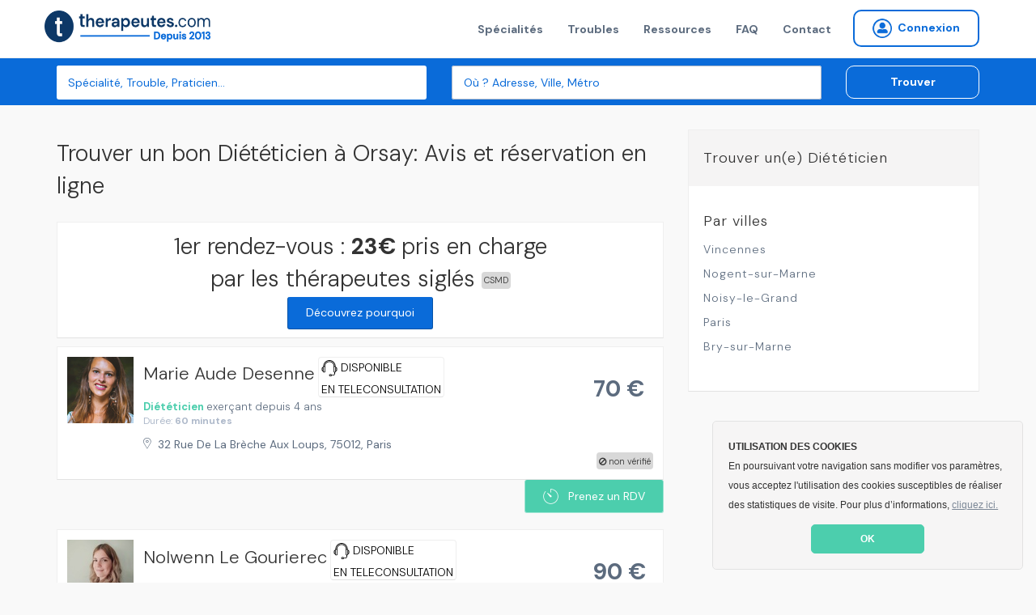

--- FILE ---
content_type: text/html; charset=utf-8
request_url: https://www.therapeutes.com/dieteticien/orsay
body_size: 8388
content:
<!DOCTYPE html>
<html lang='fr'>
<head>
<title>Trouvez un bon Diététicien à Orsay: TOP 10 du meilleur Diététicien à Orsay en 2026</title>

<link rel="stylesheet" media="screen" href="/assets/application-d96b3c1ff18bbb3c2a59b587761746b2b78cf2c51f37be2159f02bd25da8ce35.css" />
<link rel="shortcut icon" type="image/x-icon" href="/assets/favicon-c026cd05f09f92be1c952b8aeb446a53ecce30dd25535206396ca68eeb87b507.ico" />
<meta name="csrf-param" content="authenticity_token" />
<meta name="csrf-token" content="TDIdU8c0nqPkdTYxCv32JUTaV2jCBEDncWi94980qNRDB0/ZCeo3jinmjMPwPMO+b4UxZ30pzp/7jsYKSN6vHQ==" />
<meta content='IE=edge' http-equiv='X-UA-Compatible'>
<meta content='width=device-width, initial-scale=1, minimum-scale=1, maximum-scale=1, user-scalable=0' name='viewport'>
<meta content='telephone=yes' name='format-detection'>
<meta charset='utf-8'>
<meta content='Bénéficiez d&#39;une prise en charge de 23€ avec votre Diététicien à Orsay sur Therapeutes.com' name='description'>
<meta content='pk_live_4PJzQzMtSId3YdiaBJ5WEA0d' name='stripe-key'>
<meta content='website' property='og:type'>
<meta content='Bénéficiez d&#39;une prise en charge de 23€ avec votre Diététicien à Orsay sur Therapeutes.com' property='og:description'>
<meta content='Trouvez un bon Diététicien à Orsay: TOP 10 du meilleur Diététicien à Orsay en 2026' property='og:title'>
<meta content='https://therapeutes.com/assets/homepage-3853f92ea706cd54e570c1996c56acd3f320c6ed52d74cae0d4afc351e42f6e3.png' property='og:image'>
<meta content='660437770697815' property='fb:app_id'>


<link href='//cdnjs.cloudflare.com/ajax/libs/cookieconsent2/3.0.3/cookieconsent.min.css' rel='stylesheet' type='text/css'>
<script src='//cdnjs.cloudflare.com/ajax/libs/cookieconsent2/3.0.3/cookieconsent.min.js'></script>
<script>
  window.addEventListener("load", function(){
  window.cookieconsent.initialise({
    "theme": "classic",
    "position": "bottom-right",
    "content": {
      "message": "<b>UTILISATION DES COOKIES</b><br>En poursuivant votre navigation sans modifier vos paramètres, vous acceptez l'utilisation des cookies susceptibles de réaliser des statistiques de visite. Pour plus d’informations,",
      "link": "cliquez ici.",
      "href": "/cookies",
      "dismiss": "OK"
    }
  })});
</script>


<!--[if lt IE 9]>
<script src="http://html5shiv.googlecode.com/svn/trunk/html5.js"></script>
<![endif]-->

</head>
<body data-page-identifier='results'>
<script>
jsonData  = {'pageCategory':'search','searchCategory':'dietetique','searchLocation':'orsay'}
dataLayer = [ jsonData ];
</script>
<!-- Google Tag Manager -->
<noscript><iframe src="//www.googletagmanager.com/ns.html?id=GTM-NHGSBF"
height="0" width="0" style="display:none;visibility:hidden"></iframe></noscript>
<script>(function(w,d,s,l,i){w[l]=w[l]||[];w[l].push({'gtm.start':
new Date().getTime(),event:'gtm.js'});var f=d.getElementsByTagName(s)[0],
j=d.createElement(s),dl=l!='dataLayer'?'&l='+l:'';j.async=true;j.src=
'//www.googletagmanager.com/gtm.js?id='+i+dl;f.parentNode.insertBefore(j,f);
})(window,document,'script','dataLayer','GTM-NHGSBF');</script>
<!-- End Google Tag Manager -->

<div data-react-class="NotificationBar" data-react-props="{}"></div>

<nav class='navbar navbar-default navbar-static-top navbar-fixed-top-desktop'>
<div class='container'>
<div class='navbar-header'>
<a class="navbar-brand" href="/"><img width="206" height="40" alt="Therapeutes.com: Trouvez votre thérapeute en médecines douces et prenez rendez-vous en ligne" class="img-fluid" src="/assets/therapeutes-logo-baseline-e2f185a769097ee3f094a7d19e48d0ae6f960052eddd79c5908b25ce0e1ee683.png" />
</a></div>
<div class='collapse navbar-collapse'>
<ul class='nav navbar-nav navbar-right'>
<li><a href="/trouver">Spécialités</a></li>
<li><a href="/affections">Troubles</a></li>
<li><a href="/ma-sante">Ressources</a></li>
<li><a href="/patient/foire-aux-questions">FAQ</a></li>
<li><a href="/contactez-nous">Contact</a></li>

<li>
<form class="button_to" method="get" action="/praticien/connexion"><button class="btn btn-sm btn-radius navbar-btn no-right-margin btn-primary-outline bold vg-aligner" type="submit"><i class='icon-connexion icon-round'></i>
<span>Connexion</span>
</button></form></li>

</ul>
</div>
</div>
</nav>


<div class='page-wrap'>
<section class='background-secondary-action' style='position: relative; z-index: 2'>
<div class='space-xs-10'></div>
<div data-react-class="SearchForm" data-react-props="{&quot;inline&quot;:true}"></div>
</section>






<section class='results'>
<div class='container'>
<div class='row'>
<div class='col-md-8'>
<div itemprop='review' itemscope='' itemtype='http://schema.org/Review'>
<div itemprop='itemReviewed' itemscope='' itemtype='http://schema.org/Organization'>
<meta content='Therapeutes.com' itemprop='name'>
</div>
<div itemprop='reviewRating' itemscope='' itemtype='http://schema.org/aggregateRating'>
<meta content='4.8' itemprop='ratingValue'>
<meta content='5.0' itemprop='bestRating'>
<meta content='21084' itemprop='ratingCount'>
</div>
<meta content='Users' itemprop='author'>
</div>

<h1 class='h3'>Trouver un bon Diététicien à Orsay: Avis et réservation en ligne</h1>
<div class='content-block text-center'>
<div class='h3'>
1er rendez-vous :
<strong>
23€
</strong>
pris en charge par les thérapeutes siglés
<div class='csmd'>
CSMD
</div>
<br>
<a class="btn btn-secondary btn-sm" href="/#pourquoi">Découvrez pourquoi</a>
</div>
</div>
<div class='space-xs-10'></div>

<ul>
<li>
<div class='border background-light'>
<div class='media media-result'>
<a class="media-left media-top" href="/dieteticien/paris/marie-aude-desenne"><img alt="Marie Aude Desenne , Diététique à Paris, France" title="Marie Aude Desenne , Diététique à Paris, France" width="82" height="82" itemprop="image" src="https://s3-eu-west-1.amazonaws.com/therapeutes-production/profiles/7d3f0cc6-1ca0-4293-a782-42c5c95389f0/medium/image.jpg" />
</a><div class='media-body'>
<div class='media-heading no-margin'>
<h2 class='h2 inline-block'>
<a href="/dieteticien/paris/marie-aude-desenne">
<span class='mobile-no-top'>Marie Aude Desenne </span>
</a></h2>

<div class='teleconsult_box'>
<img style="height:20px; width:auto" src="/headphones-mic.svg" alt="Headphones mic" />
DISPONIBLE
<BR></BR>
EN TELECONSULTATION
</div>
</div>
<p class='no-margin'>
<span class='color-primary-reaction bold'>
<a class="color-primary-action" href="/dietetique">Diététicien</a>
</span>
<span class='mobile-block'>
exerçant depuis 4 ans
</span>
</p>
<div class='small color-muted'>
Durée:
<b>
60 minutes
</b>
</div>
<div class='space-xs-10'></div>
<a target="_blank" class="mobile-inline-block" href="//www.google.com/maps/place/32%20Rue%20De%20La%20Br%C3%A8che%20Aux%20Loups%2C%2075012%2C%20Paris"><address>
32 Rue De La Brèche Aux Loups, 75012, Paris
</address>
</a></div>
<div class='ban-square'>
<i class='icon-ban'></i>
non vérifié
</div>
<div class='media-right media-middle'>
<div class='centralized' style='width: 85px;height: 80px'>
<div class='h3 bold no-margin color-paragraph'>
70 €
</div>
</div>
</div>
</div>

</div>
<div class='text-right'>
<div data-react-class="CreateRdvButton" data-react-props="{&quot;path&quot;:&quot;/dieteticien/paris/marie-aude-desenne&quot;,&quot;label&quot;:&quot;Prenez un RDV&quot;,&quot;calling&quot;:false,&quot;not_available&quot;:false}"></div>
</div>

<div class='space-xs-20'></div>
</li>
<li>
<div class='border background-light'>
<div class='media media-result'>
<a class="media-left media-top" href="/dieteticien/paris/nolwenn-le-gourierec"><img alt="Nolwenn Le Gourierec , Diététique à Paris, France" title="Nolwenn Le Gourierec , Diététique à Paris, France" width="82" height="82" itemprop="image" src="https://s3-eu-west-1.amazonaws.com/therapeutes-production/profiles/b44c7323-008e-4f41-b26b-f4cba31f19dc/medium/image.jpg" />
</a><div class='media-body'>
<div class='media-heading no-margin'>
<h2 class='h2 inline-block'>
<a href="/dieteticien/paris/nolwenn-le-gourierec">
<span class='mobile-no-top'>Nolwenn Le Gourierec </span>
</a></h2>

<div class='teleconsult_box'>
<img style="height:20px; width:auto" src="/headphones-mic.svg" alt="Headphones mic" />
DISPONIBLE
<BR></BR>
EN TELECONSULTATION
</div>
</div>
<p class='no-margin'>
<span class='color-primary-reaction bold'>
<a class="color-primary-action" href="/dietetique">Diététicien</a>
</span>
<span class='mobile-block'>
exerçant depuis 1 an
</span>
</p>
<div class='small color-muted'>
Durée:
<b>
60 minutes
</b>
</div>
<div class='space-xs-10'></div>
<a target="_blank" class="mobile-inline-block" href="//www.google.com/maps/place/44%20Boulevard%20De%20Magenta%2C%2075010%2C%20Paris"><address>
44 Boulevard De Magenta, 75010, Paris
</address>
</a></div>
<div class='ban-square'>
<i class='icon-ban'></i>
non vérifié
</div>
<div class='media-right media-middle'>
<div class='centralized' style='width: 85px;height: 80px'>
<div class='h3 bold no-margin color-paragraph'>
90 €
</div>
</div>
</div>
</div>

</div>
<div class='text-right'>
<div data-react-class="CreateRdvButton" data-react-props="{&quot;path&quot;:&quot;/dieteticien/paris/nolwenn-le-gourierec&quot;,&quot;label&quot;:&quot;Prenez un RDV&quot;,&quot;calling&quot;:false,&quot;not_available&quot;:false}"></div>
</div>

<div class='space-xs-20'></div>
</li>
<li>
<div class='border background-light'>
<div class='media media-result'>
<a class="media-left media-top" href="/dieteticien/vincennes/amandine-berardo"><img alt="Amandine Berardo , Diététique à Vincennes, France" title="Amandine Berardo , Diététique à Vincennes, France" width="82" height="82" itemprop="image" src="https://s3-eu-west-1.amazonaws.com/therapeutes-production/profiles/b7727250-e279-4be4-afba-d75773364e9e/medium/image.jpg" />
</a><div class='media-body'>
<div class='media-heading no-margin'>
<h2 class='h2 inline-block'>
<a href="/dieteticien/vincennes/amandine-berardo">
<span class='mobile-no-top'>Amandine Berardo </span>
</a></h2>

</div>
<p class='no-margin'>
<span class='color-primary-reaction bold'>
<a class="color-primary-action" href="/dietetique">Diététicien</a>
</span>
<span class='mobile-block'>
exerçant depuis 12 ans
</span>
</p>
<div class='small color-muted'>
Durée:
<b>
60 minutes
</b>
</div>
<div class='space-xs-10'></div>
<a target="_blank" class="mobile-inline-block" href="//www.google.com/maps/place/9%20Rue%20De%20La%20Pr%C3%A9voyance%2C%2094300%2C%20Vincennes"><address>
9 Rue De La Prévoyance, 94300, Vincennes
</address>
</a></div>
<div class='ban-square'>
<i class='icon-ban'></i>
non vérifié
</div>
<div class='media-right media-middle'>
<div class='centralized' style='width: 85px;height: 80px'>
<div class='h3 bold no-margin color-paragraph'>
70 €
</div>
</div>
</div>
</div>

</div>
<div class='text-right'>
<div data-react-class="CreateRdvButton" data-react-props="{&quot;path&quot;:&quot;/dieteticien/vincennes/amandine-berardo&quot;,&quot;label&quot;:&quot;Prenez un RDV&quot;,&quot;calling&quot;:false,&quot;not_available&quot;:false}"></div>
</div>

<div class='space-xs-20'></div>
</li>
<li>
<div class='border background-light'>
<div class='media media-result'>
<a class="media-left media-top" href="/dieteticien/nogent-sur-marne/geraldine-combes"><img alt="Géraldine Combes , Diététique à Nogent Sur Marne, France" title="Géraldine Combes , Diététique à Nogent Sur Marne, France" width="82" height="82" itemprop="image" src="https://s3-eu-west-1.amazonaws.com/therapeutes-production/profiles/2a14c582-263a-4b83-be65-4e91e9e39f81/medium/image.jpg" />
</a><div class='media-body'>
<div class='media-heading no-margin'>
<h2 class='h2 inline-block'>
<a href="/dieteticien/nogent-sur-marne/geraldine-combes">
<span class='mobile-no-top'>Géraldine Combes </span>
</a></h2>
<span class='label label-transparent label-badge label-rating'>
<span class='badge badge-transparent color-information'>
<i class='icon-star icon-sm'></i>
<i class='icon-star icon-sm'></i>
<i class='icon-star icon-sm'></i>
<i class='icon-star icon-sm'></i>
<i class='icon-star icon-sm'></i>

</span>
<span class='color-muted no-padding'>
(1)
</span>
</span>

<div class='teleconsult_box'>
<img style="height:20px; width:auto" src="/headphones-mic.svg" alt="Headphones mic" />
DISPONIBLE
<BR></BR>
EN TELECONSULTATION
</div>
</div>
<p class='no-margin'>
<span class='color-primary-reaction bold'>
<a class="color-primary-action" href="/dietetique">Diététicien</a>
</span>
<span class='mobile-block'>
exerçant depuis 5 ans
</span>
</p>
<div class='small color-muted'>
Durée:
<b>
60 minutes
</b>
</div>
<div class='space-xs-10'></div>
<a target="_blank" class="mobile-inline-block" href="//www.google.com/maps/place/1%20Avenue%20De%20Lattre%20De%20Tassigny%2C%2094130%2C%20Nogent%20Sur%20Marne"><address>
1 Avenue De Lattre De Tassigny, 94130, Nogent Sur Marne
</address>
</a></div>
<div class='ban-square'>
<i class='icon-ban'></i>
non vérifié
</div>
<div class='media-right media-middle'>
<div class='centralized' style='width: 85px;height: 80px'>
<div class='h3 bold no-margin color-paragraph'>
70 €
</div>
</div>
</div>
</div>

</div>
<div class='text-right'>
<div data-react-class="CreateRdvButton" data-react-props="{&quot;path&quot;:&quot;/dieteticien/nogent-sur-marne/geraldine-combes&quot;,&quot;label&quot;:&quot;Prenez un RDV&quot;,&quot;calling&quot;:false,&quot;not_available&quot;:false}"></div>
</div>

<div class='space-xs-20'></div>
</li>
<li>
<div class='border background-light'>
<div class='media media-result'>
<a class="media-left media-top" href="/dieteticien/bry-sur-marne/alison-wytynck"><img alt="Alison Wytynck , Diététique à Bry Sur Marne, France" title="Alison Wytynck , Diététique à Bry Sur Marne, France" width="82" height="82" itemprop="image" src="https://s3-eu-west-1.amazonaws.com/therapeutes-production/profiles/2c4672cb-d0a3-4490-9202-56f77599f94b/medium/image.jpg" />
</a><div class='media-body'>
<div class='media-heading no-margin'>
<h2 class='h2 inline-block'>
<a href="/dieteticien/bry-sur-marne/alison-wytynck">
<span class='mobile-no-top'>Alison Wytynck </span>
</a></h2>

</div>
<p class='no-margin'>
<span class='color-primary-reaction bold'>
<a class="color-primary-action" href="/dietetique">Diététicien</a>
</span>
<span class='mobile-block'>
exerçant depuis 1 an
</span>
</p>
<div class='small color-muted'>
Durée:
<b>
60 minutes
</b>
</div>
<div class='space-xs-10'></div>
<a target="_blank" class="mobile-inline-block" href="//www.google.com/maps/place/4%20Place%20De%20La%20Gare%2C%2094360%2C%20Bry%20Sur%20Marne"><address>
4 Place De La Gare, 94360, Bry Sur Marne
</address>
</a></div>
<div class='ban-square'>
<i class='icon-ban'></i>
non vérifié
</div>
<div class='media-right media-middle'>
<div class='centralized' style='width: 85px;height: 80px'>
<div class='h3 bold no-margin color-paragraph'>
60 €
</div>
</div>
</div>
</div>

</div>
<div class='text-right'>
<div data-react-class="CreateRdvButton" data-react-props="{&quot;path&quot;:&quot;/dieteticien/bry-sur-marne/alison-wytynck&quot;,&quot;label&quot;:&quot;Prenez un RDV&quot;,&quot;calling&quot;:false,&quot;not_available&quot;:false}"></div>
</div>

<div class='space-xs-20'></div>
</li>
<li>
<div class='border background-light'>
<div class='media media-result'>
<a class="media-left media-top" href="/dieteticien/noisy-le-grand/jerome-caradec"><img alt="Jérôme Caradec , Diététique à Noisy Le Grand, France" title="Jérôme Caradec , Diététique à Noisy Le Grand, France" width="82" height="82" itemprop="image" src="https://s3-eu-west-1.amazonaws.com/therapeutes-production/profiles/8b3d7724-6934-4fe1-8e37-f304f7dcab4c/medium/image.jpg" />
</a><div class='media-body'>
<div class='media-heading no-margin'>
<h2 class='h2 inline-block'>
<a href="/dieteticien/noisy-le-grand/jerome-caradec">
<span class='mobile-no-top'>Jérôme Caradec </span>
</a></h2>

<div class='teleconsult_box'>
<img style="height:20px; width:auto" src="/headphones-mic.svg" alt="Headphones mic" />
DISPONIBLE
<BR></BR>
EN TELECONSULTATION
</div>
</div>
<p class='no-margin'>
<span class='color-primary-reaction bold'>
<a class="color-primary-action" href="/dietetique">Diététicien</a>
</span>
<span class='mobile-block'>
exerçant depuis 15 ans
</span>
</p>
<div class='small color-muted'>
Durée:
<b>
60 minutes
</b>
</div>
<div class='space-xs-10'></div>
<a target="_blank" class="mobile-inline-block" href="//www.google.com/maps/place/18%20All%C3%A9e%20De%20La%20Marne%2C%2093160%2C%20Noisy%20Le%20Grand"><address>
18 Allée De La Marne, 93160, Noisy Le Grand
</address>
</a></div>
<div class='ban-square'>
<i class='icon-ban'></i>
non vérifié
</div>
<div class='media-right media-middle'>
<div class='centralized' style='width: 85px;height: 80px'>
<div class='h3 bold no-margin color-paragraph'>
60 €
</div>
</div>
</div>
</div>

</div>
<div class='text-right'>
<div data-react-class="CreateRdvButton" data-react-props="{&quot;path&quot;:&quot;/dieteticien/noisy-le-grand/jerome-caradec&quot;,&quot;label&quot;:&quot;Prenez un RDV&quot;,&quot;calling&quot;:false,&quot;not_available&quot;:false}"></div>
</div>

<div class='space-xs-20'></div>
</li>
</ul>
<div class='text-center'>

</div>
<div class='space-xs-20'></div>
<h2 class='h3'>Dans quel cas consulter un(e) diététicien ?</h2>
<ul class='row'>
<li class='col-md-12'><div class='media'>
<a class="media-left media-top" href="/affections/problemes-respiratoires/asthme"><img src="https://s3-eu-west-1.amazonaws.com/therapeutes-production/seo_images/Pathology/84/vignette/image.jpg" alt="Image" />
</a><div class='media-body'>
<div class='media-heading no-margin'>
<a href="/affections/problemes-respiratoires/asthme"><h3 class='h5 no-margin light'>Asthme</h3>
</a></div>
<p>Le terme Asthme (littéralement : toussotement, Dyspnée) est une pathologie chronique caractérisée par l’inflammation des voies respiratoires, et en particulier des bronches et des bronchioles. L’inflammation entraîne l’obstruction des voies respiratoires et empêche la circulation de l’air, qui se manifeste par une respiration sifflante et difficile.
</p>
</div>
</div>
<div class='space-xs-20'></div>
</li>
<li class='col-md-12'><div class='media'>
<a class="media-left media-top" href="/affections/depression/depression-saisonniere"><img src="https://s3-eu-west-1.amazonaws.com/therapeutes-production/seo_images/Pathology/19/vignette/image.jpg" alt="Image" />
</a><div class='media-body'>
<div class='media-heading no-margin'>
<a href="/affections/depression/depression-saisonniere"><h3 class='h5 no-margin light'>Dépression saisonnière</h3>
</a></div>
<p>La dépression saisonnière est très fréquente à l'approche de l'hiver et touche plus de 5 % des Français, dont 75 % de femmes. Au-delà des symptômes de  &quot;blues hivernal&quot; il est recommandé de mettre en place des stratégies pour en atténuer les effets, grâce aux médecines complémentaires.</p>
</div>
</div>
<div class='space-xs-20'></div>
</li>
<li class='col-md-12'><div class='media'>
<a class="media-left media-top" href="/affections/rhumatismes/arthrite"><img src="https://s3-eu-west-1.amazonaws.com/therapeutes-production/seo_images/Pathology/98/vignette/image.jpg" alt="Image" />
</a><div class='media-body'>
<div class='media-heading no-margin'>
<a href="/affections/rhumatismes/arthrite"><h3 class='h5 no-margin light'>Arthrite</h3>
</a></div>
<p>L'arthrite est une maladie complexe loin d'avoir livré tous ses secrets. Les recherches montrent que les facteurs nutritionnels, les approches douces par ostéopathie par exemple donnent de très bons résultats.</p>
</div>
</div>
<div class='space-xs-20'></div>
</li>
<li class='col-md-12'><div class='media'>
<a class="media-left media-top" href="/affections/douleurs/fibromyalgie"><img src="https://s3-eu-west-1.amazonaws.com/therapeutes-production/seo_images/Pathology/24/vignette/image.jpg" alt="Image" />
</a><div class='media-body'>
<div class='media-heading no-margin'>
<a href="/affections/douleurs/fibromyalgie"><h3 class='h5 no-margin light'>Fibromyalgie</h3>
</a></div>
<p>La fibromyalgie est une maladie de type rhumatismale caractérisée par des douleurs diffuses présentes dans des régions diverses du corps, de la fatigue et de l'insomnie. Les pratiques de relaxation et la diététique peuvent  aider à en réduire les impacts.</p>
</div>
</div>
<div class='space-xs-20'></div>
</li>
<li class='col-md-12'><div class='media'>
<a class="media-left media-top" href="/affections/troubles-de-la-peau/zona"><img src="https://s3-eu-west-1.amazonaws.com/therapeutes-production/seo_images/Pathology/213/vignette/image.jpg" alt="Image" />
</a><div class='media-body'>
<div class='media-heading no-margin'>
<a href="/affections/troubles-de-la-peau/zona"><h3 class='h5 no-margin light'>Zona</h3>
</a></div>
<p>Le Zona, réactivation du virus de la varicelle, peut avoir des conséquences non négligeables sur la santé, à commencer pas de terribles démangeaisons, mais aussi des  douleurs ou des angoisses de récidive. L'accompagnement par les médecins complémentaires offre plusieurs solutions.</p>
</div>
</div>
<div class='space-xs-20'></div>
</li>
</ul>
</div>
<div class='col-md-4'>
<div class='information-block'>
<dl>
<dt>Trouver un(e) Diététicien</dt>
<dd>
<div class='h5 light'>Par villes</div>
<ul class='list-block list-bullet'>
<li><a href="/dieteticien/vincennes">Vincennes</a></li>
<li><a href="/dieteticien/nogent-sur-marne">Nogent-sur-Marne</a></li>
<li><a href="/dieteticien/noisy-le-grand">Noisy-le-Grand</a></li>
<li><a href="/dieteticien/paris">Paris</a></li>
<li><a href="/dieteticien/bry-sur-marne">Bry-sur-Marne</a></li>
</ul>
</dd>
</dl>
</div>

</div>
</div>
</div>
</section>

</div>

<section class='background-deep-blue light-color'>
<div class='container text-center'>
</div>
<hr class='thin'>
<div class='space-xs-20'></div>
<div class='container text-left'>
<div class='row'>
<div class='col-md-3'>
<img class="fit-content" src="/assets/therapeutes-logo-blanc-col-93f883906a622db2ab3ad216a9b7a2f5d4ca79a786416867051a2bbbd535bddb.png" alt="Therapeutes logo blanc col" />
<div class='space-xs-10'></div>
<p class='small color-white'>
L'écosystème de référence pour les thérapeutes et praticiens qui souhaitent accroître leur visibilité, renforcer leur réputation et simplifier la gestion de leur activité.
</p>
<p class='color-white text-center'>
Therapeutes.com est évalué
</p>
<div class='text-center' style='position: relative; display: block;'>
<div class='badge-number-score'>4.7/5</div>
<span class='eval' style='height: 20px; display: inline;'>
<img class="footer-stars" src="/assets/therapeutes-etoiles-jaune-059e4d79cd167309a679d735e07a1bf11bf5c17300d0725893fe70cbf1d9e70f.png" alt="Therapeutes etoiles jaune" />
</span>
</div>
</div>
<div class='col-md-3'>
<p class='color-white bold small'>
<a href="#">&gt; Therapeutes.com</a>
<ul class='color-white'>
<li><a href="/a-propos-de-nous">À propos de nous</a></li>
<li><a href="/ma-sante">Le blog officiel bien-être</a></li>
<li><a href="#">Nos partenaires</a></li>
<li><a href="#">Presse et médias</a></li>
<li><a href="/praticien/rejoignez-nous">Rejoindre notre équipe</a></li>
<li><a href="/contactez-nous">Nous contacter</a></li>
</ul>
</p>
</div>
<div class='col-md-3'>
<p class='color-white bold small'>
<a href="#">&gt; Annuaire</a>
<ul class='color-white'>
<li><a href="#">Trouver un thérapeute</a></li>
<li><a href="/plan-visilite">Inscrivez votre pratique</a></li>
<li><a href="#">Recommander un thérapeutes</a></li>
<li><a href="#">Liste des affections</a></li>
</ul>
</p>
<p class='color-white bold small'>
<a href="#">&gt; Rendez-vous par ville</a>
<ul class='color-white'>
<li><a href="/psychologue/paris">Psychologues Paris</a></li>
<li><a href="/naturopathe/paris">Naturopathes Paris</a></li>
<li><a href="/sophrologue/paris">Sophrologues Paris</a></li>
<li><a href="/hypnose/paris">Hypnotherapeute Paris</a></li>
<li><a href="/psychologue/marseille">Psychologues Marseille</a></li>
<li><a href="/naturopathe/marseille">Naturopathes Marseille</a></li>
<li><a href="/sophrologue/marseille">Sophrologues Marseille</a></li>
<li><a href="/hypnose/marseille">Hypnotherapeute Marseille</a></li>
<li><a href="/psychologue/lyon">Psychologues Lyon</a></li>
<li><a href="/naturopathe/lyon">Naturopathes Lyon</a></li>
<li><a href="/sophrologue/lyon">Sophrologues Lyon</a></li>
<li><a href="/hypnose/lyon">Hypnotherapeute Lyon</a></li>
</ul>
</p>
</div>
<div class='col-md-3'>
<p class='color-white bold small'>
<a href="#&#39;">&gt; Trouvez votre spécialité</a>
<ul class='color-white'>
<li><a href="/psychologue">Psychologue</a></li>
<li><a href="/sophrologue">Sophrologue</a></li>
<li><a href="/dieteticien">Diététicien</a></li>
<li><a href="/hypnotherapeute">Hypnothérapeute</a></li>
<li><a href="/naturopathe">Naturopathe</a></li>
<li><a href="/kinesitherapeute">Kinésithérapeute</a></li>
<li><a href="/osteopathe">Ostéopathe</a></li>
<li><a href="/reflexologue">Reflexologue</a></li>
<li><a href="/psychanalyste">Psychanalyste</a></li>
<li><a href="/professeur-de-yoga">Professeur de Yoga</a></li>
<li><a href="/trouver">Toutes les spécialités</a></li>
</ul>
</p>
</div>
</div>
</div>

<hr class='thin'>
<div class='space-xs-20'></div>
<div class='container text-left'>
<p class='minus color-white-80 warning'>
Avertissement: En cas de malaise ou de maladie, consultez d'abord un médecin ou un professionel de la santé en mesure de poser un diagnostic et de vous proposer les traitements appropriés. Ce site présente des informations générales sur les médecines nous conventionnelles. Il ne s'agit en aucun cas de conseils et consultations personnalisées. Les praticiens figurant sur ce site ne sont pas médecins et ne remplacent en aucun cas le rôle de votre médecin. En utilisant ce site vous reconnaissez qu'il ne propose ni diagnostic ni traitement de maladie. Les résultats ne sont pas garanties, ils dépendent de nombreux éléments et en particulier des personnes et du contexte.
</p>
</div>
<hr class='thin'>
<div class='space-xs-20'></div>
<div class='container text-left'>
<p class='petit color-white-80 bottom-footer'>
<a href="/conditions-generales">Conditions Générales</a>
<span>•</span>
<a href="/mentions-legales">Mention légales</a>
<span>•</span>
<a href="/conditions">Pollitique de confidentialité</a>
<span>•</span>
<a href="/conditions">Charte étique</a>
<span>•</span>
<a href="/code-de-deontologie">Code de déontologie</a>
<span>•</span>
<a href="/conditions">Droit d&#39;accès et de suppression des données</a>
<span>•</span>
<a href="/contactez-nous">Signaler un contenu illicite</a>
</p>
</div>

</section>
<footer>
<div class='container'>
<div class='row'>
<div class='col-md-6 desktop-text-left'>
<div class='row'>
<div class='footer-item bold'>
&copy; 2026 therapeutes.com Tous droits réservés.
</div>
</div>
</div>
<div class='col-md-6 desktop-text-right'>
<div class='footer-item'>
<a class="btn btn-square-social" target="_blank" href="https://www.pinterest.com/therapeutescom"><img src="/assets/icon/pinterest-5dba5a5e7982263305b72840a2a794178f02058282334ba961ebbda8e778b66c.png" alt="Pinterest" />
</a><a class="btn btn-square-social" target="_blank" href="https://www.instagram.com/therapeutescom/"><img src="/assets/icon/instagram-167374c0e1d722f5b3cfe0cf0b5cbbf719efa448d4fe3f2c8f82850570c49b4c.png" alt="Instagram" />
</a><a class="btn btn-square-social" target="_blank" href="https://www.linkedin.com/company/therapeutes-com"><img src="/assets/icon/linkedin-b9bf7ddf7ab1c83add5d687176dc055e5d2c377a895079e7ca5823a0552617aa.png" alt="Linkedin" />
</a><a class="btn btn-square-social" target="_blank" href="https://www.youtube.com/@therapeutescom/?sub_confirmation=1"><img src="/assets/icon/youtube-38aef072428b09d583370165d9c26e6a9977c5ab3393856d4fc0223304165456.png" alt="Youtube" />
</a><a class="btn btn-square-social" target="_blank" href="https://twitter.com/therapeutescom"><img src="/assets/icon/x-twitter-2b1a46dce7c5db9146300d099e6e17aebe0195bbfbed26be679e3a0e6bbd89f7.png" alt="X twitter" />
</a><a class="btn btn-square-social" target="_blank" href="https://www.facebook.com/therapeutesCom"><img src="/assets/icon/facebook-d79746ef171cf86d2bb6764735fa3fd3dba7698c145d806df318e855fbb44945.png" alt="Facebook" />
</a><a class="btn btn-square-social" target="_blank" href="https://www.tiktok.com/@therapeutescom"><img src="/assets/icon/tiktok-85e351bb6d561bf9a5fd053c12ed32b77fe3a4dac29766ba43932cc6b32744bc.png" alt="Tiktok" />
</a></div>
</div>
</div>
</div>
</footer>


<script src="//ajax.googleapis.com/ajax/libs/jquery/1.11.0/jquery.min.js"></script>
<script src="//cdnjs.cloudflare.com/ajax/libs/jquery-cookie/1.4.1/jquery.cookie.min.js"></script>
<script src="/assets/application-a302ff810536783fe4f8c7351197013967d6afc7c076d4ba8e43851bb02bc2e7.js"></script>

<script src="//maps.googleapis.com/maps/api/js?v=3.exp&amp;key=AIzaSyDAY5d0BJYDLBcL1xIUBM4SSAW069kyEz0&amp;libraries=places&amp;language=fr"></script>


</body>
</html>
